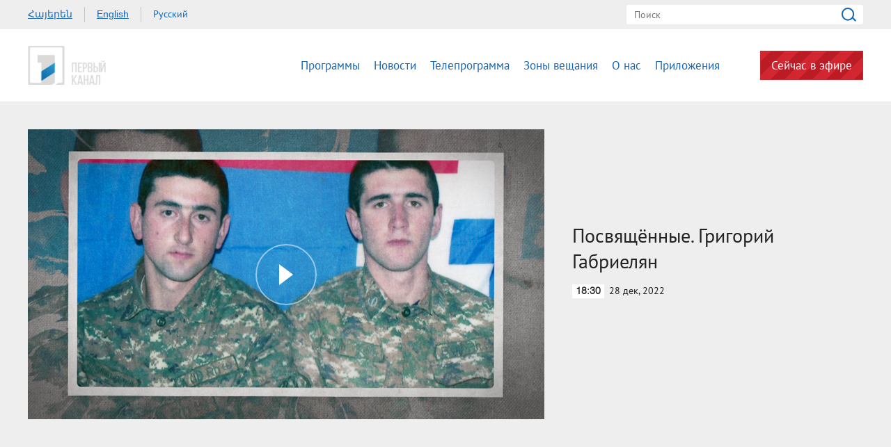

--- FILE ---
content_type: text/html; charset=utf-8
request_url: https://www.1tv.am/ru/video/%EF%BF%BD%EF%BF%BD%EF%BF%BD%EF%BF%BD%EF%BF%BD%EF%BF%BD%EF%BF%BD%EF%BF%BD%EF%BF%BD%EF%BF%BD%EF%BF%BD%EF%BF%BD%EF%BF%BD%EF%BF%BD%EF%BF%BD%EF%BF%BD%EF%BF%BD%EF%BF%BD%EF%BF%BD%EF%BF%BD%EF%BF%BD%EF%BF%BD-%EF%BF%BD%EF%BF%BD%EF%BF%BD%EF%BF%BD%EF%BF%BD%EF%BF%BD%EF%BF%BD%EF%BF%BD%EF%BF%BD%EF%BF%BD%EF%BF%BD%EF%BF%BD%EF%BF%BD%EF%BF%BD%EF%BF%BD%EF%BF%BD-%EF%BF%BD%EF%BF%BD%EF%BF%BD%EF%BF%BD%EF%BF%BD%EF%BF%BD%EF%BF%BD%EF%BF%BD%EF%BF%BD%EF%BF%BD%EF%BF%BD%EF%BF%BD%EF%BF%BD%EF%BF%BD%EF%BF%BD%EF%BF%BD%EF%BF%BD%EF%BF%BD/207768
body_size: 8127
content:
<!DOCTYPE html>
<!--[if lte IE 1]>
##########################################################################
#
#                  _           _     _             _    _      _ _
#                 (_)         | |   | |           | |  | |    | (_)
#  _ __  _ __ ___  _  ___  ___| |_  | |__  _   _  | |__| | ___| |___  __
# | '_ \| '__/ _ \| |/ _ \/ __| __| | '_ \| | | | |  __  |/ _ \ | \ \/ /
# | |_) | | | (_) | |  __/ (__| |_  | |_) | |_| | | |  | |  __/ | |>  <
# | .__/|_|  \___/| |\___|\___|\__| |_.__/ \__, | |_|  |_|\___|_|_/_/\_\
# | |            _/ |                       __/ |
# |_|           |__/                       |___/
#
# URL: www.helix.am
#
##########################################################################
<![endif]-->
<html lang="ru">
<head>
    <meta charset="utf-8" />
    <meta name="viewport" content="width=device-width, initial-scale=1, maximum-scale=1, user-scalable=no" />
    <meta name="description" content="" />
    <meta name="keywords" content="" />
    <meta name="format-detection" content="telephone=no" />
    <meta name="apple-itunes-app" content="app-id=989715996" />
    <title>Общественное телевидение</title>


<meta property="og:image" content="https://www.1tv.am/images/video/8/37927/f63ac0b4c9b124_63ac0b4c9b16e.jpeg" /><meta property="og:title" content="Посвящённые. Григорий Габриелян" /><meta property="og:description" content="" /><meta property="og:url" content="https://www.1tv.am/ru/video/Посвящённые-Григорий-Габриелян/207768" /><meta name="twitter:card" content="summary_large_image" /><meta name="twitter:title" content="Посвящённые. Григорий Габриелян" /><meta name="twitter:description" content="" /><meta name="twitter:image" content="https://www.1tv.am/images/video/8/37927/f63ac0b4c9b124_63ac0b4c9b16e.jpeg" />        <script>var $app = {"localisation":{"not_ml":false,"lng":{"code":"ru"},"trans":{"core.error.400.head_title":"400 Bad Request","core.error.400.message":"\u0417\u0430\u043f\u0440\u043e\u0441 \u043d\u0435 \u043c\u043e\u0436\u0435\u0442 \u0431\u044b\u0442\u044c \u043f\u0440\u043e\u0447\u0438\u0442\u0430\u043d \u0441\u0435\u0440\u0432\u0435\u0440\u043e\u043c \u043f\u043e \u043f\u0440\u0438\u0447\u0438\u043d\u0435 \u043d\u0435\u043f\u0440\u0430\u0432\u0438\u043b\u044c\u043d\u043e\u0433\u043e \u043f\u043e\u0440\u044f\u0434\u043a\u0430 \u043d\u0430\u043f\u0438\u0441\u0430\u043d\u0438\u044f. \u041f\u043e\u0436\u0430\u043b\u0443\u0439\u0441\u0442\u0430, \u0438\u0437\u043c\u0435\u043d\u0438\u0442\u0435 \u0437\u0430\u043f\u0440\u043e\u0441 \u0438 \u043f\u043e\u0432\u0442\u043e\u0440\u0438\u0442\u0435.","core.error.401.head_title":"401 Unauthorized","core.error.401.message":"\u041f\u043e\u0436\u0430\u043b\u0443\u0439\u0441\u0442\u0430, \u0437\u0430\u0440\u0435\u0433\u0438\u0441\u0442\u0440\u0438\u0440\u0443\u0439\u0442\u0435\u0441\u044c, \u0447\u0442\u043e\u0431\u044b \u043f\u0440\u043e\u0434\u043e\u043b\u0436\u0438\u0442\u044c","core.error.403.head_title":"403 Forbidden","core.error.403.message":"The server understood the request, but is refusing to fulfill it. Authorization will not help and the request SHOULD NOT be repeated. If the request method was not HEAD and the server wishes to make public why the request has not been fulfilled, it SHOULD describe the reason for the refusal in the entity. If the server does not wish to make this information available to the client, the status code 404 (Not Found) can be used instead.","core.error.404.head_title":" 404 Not Found","core.error.404.message":"\u0414\u0430\u043d\u043d\u043e\u0439 \u0441\u0442\u0440\u0430\u043d\u0438\u0446\u044b \u043d\u0435 \u0441\u0443\u0449\u0435\u0441\u0442\u0432\u0443\u0435\u0442","core.error.405.head_title":"405 Method Not Allowed","core.error.405.message":"The method specified in the Request-Line is not allowed for the resource identified by the Request-URI. The response MUST include an Allow header containing a list of valid methods for the requested resource.","core.error.500.head_title":"500 \u0412\u043d\u0443\u0442\u0440\u0435\u043d\u043d\u044f\u044f \u043e\u0448\u0438\u0431\u043a\u0430 \u0441\u0435\u0440\u0432\u0435\u0440\u0430","core.error.500.message":"\u0421\u0435\u0440\u0432\u0435\u0440 \u0441\u0442\u043e\u043b\u043a\u043d\u0443\u043b\u0441\u044f \u0441 \u043d\u0435\u043e\u0436\u0438\u0434\u0430\u043d\u043d\u044b\u043c \u0443\u0441\u043b\u043e\u0432\u0438\u0435\u043c, \u043a\u043e\u0442\u043e\u0440\u043e\u0435 \u043f\u0440\u0435\u043f\u044f\u0442\u0441\u0442\u0432\u0443\u0435\u0442 \u0432\u044b\u043f\u043e\u043b\u043d\u0435\u043d\u0438\u044e \u0437\u0430\u043f\u0440\u043e\u0441\u0430.","core.error.verify_network.head_title":"\u041f\u0440\u043e\u0432\u0435\u0440\u044c\u0442\u0435 \u0441\u043e\u0435\u0434\u0438\u043d\u0435\u043d\u0438\u0435","core.error.verify_network.message":"\u041f\u0440\u043e\u0432\u0435\u0440\u044c\u0442\u0435 \u0441\u043e\u0435\u0434\u0438\u043d\u0435\u043d\u0438\u0435","core.error.timeout.head_title":"","core.error.timeout.message":"","core.error.modal.button.ok":"ok"}}};</script>
            <link rel="icon" href="/favicon.png?v=1" />
    <link rel="shortcut icon" href="/favicon.ico?v=1" />
    <link rel="stylesheet" href="/build/css/main.css?v=50877887" />
    <link rel="apple-touch-icon-precomposed" sizes="57x57" href="/img/apple-touch-icon-57x57-precomposed.png?v=1" />
    <link rel="apple-touch-icon-precomposed" sizes="72x72" href="/img/apple-touch-icon-72x72-precomposed.png?v=1" />
    <link rel="apple-touch-icon-precomposed" sizes="114x114" href="/img/apple-touch-icon-114x114-precomposed.png?v=1" />
    <script src="/build/js/top-libs.js?v=508"></script>
    <script>
        var $baseUrl = 'https://www.1tv.am/ru/';
    </script>
</head>
<body class="ru">
<div id="wrapper">
    <header>

        <div class="top-box">
            <div class="center clear-fix">
                                    <aside class="left-sidebar fl">
                        <ul class="language-list clear-fix">
                                                                <li class="fl">
                                        <a class="arr fs14 ver-top-box"
                                           href="https://www.1tv.am/hy/video/%EF%BF%BD%EF%BF%BD%EF%BF%BD%EF%BF%BD%EF%BF%BD%EF%BF%BD%EF%BF%BD%EF%BF%BD%EF%BF%BD%EF%BF%BD%EF%BF%BD%EF%BF%BD%EF%BF%BD%EF%BF%BD%EF%BF%BD%EF%BF%BD%EF%BF%BD%EF%BF%BD%EF%BF%BD%EF%BF%BD%EF%BF%BD%EF%BF%BD-%EF%BF%BD%EF%BF%BD%EF%BF%BD%EF%BF%BD%EF%BF%BD%EF%BF%BD%EF%BF%BD%EF%BF%BD%EF%BF%BD%EF%BF%BD%EF%BF%BD%EF%BF%BD%EF%BF%BD%EF%BF%BD%EF%BF%BD%EF%BF%BD-%EF%BF%BD%EF%BF%BD%EF%BF%BD%EF%BF%BD%EF%BF%BD%EF%BF%BD%EF%BF%BD%EF%BF%BD%EF%BF%BD%EF%BF%BD%EF%BF%BD%EF%BF%BD%EF%BF%BD%EF%BF%BD%EF%BF%BD%EF%BF%BD%EF%BF%BD%EF%BF%BD/207768">Հայերեն</a>
                                    </li>
                                                                        <li class="fl">
                                        <a class="arl fs14 ver-top-box"
                                           href="https://www.1tv.am/en/video/%EF%BF%BD%EF%BF%BD%EF%BF%BD%EF%BF%BD%EF%BF%BD%EF%BF%BD%EF%BF%BD%EF%BF%BD%EF%BF%BD%EF%BF%BD%EF%BF%BD%EF%BF%BD%EF%BF%BD%EF%BF%BD%EF%BF%BD%EF%BF%BD%EF%BF%BD%EF%BF%BD%EF%BF%BD%EF%BF%BD%EF%BF%BD%EF%BF%BD-%EF%BF%BD%EF%BF%BD%EF%BF%BD%EF%BF%BD%EF%BF%BD%EF%BF%BD%EF%BF%BD%EF%BF%BD%EF%BF%BD%EF%BF%BD%EF%BF%BD%EF%BF%BD%EF%BF%BD%EF%BF%BD%EF%BF%BD%EF%BF%BD-%EF%BF%BD%EF%BF%BD%EF%BF%BD%EF%BF%BD%EF%BF%BD%EF%BF%BD%EF%BF%BD%EF%BF%BD%EF%BF%BD%EF%BF%BD%EF%BF%BD%EF%BF%BD%EF%BF%BD%EF%BF%BD%EF%BF%BD%EF%BF%BD%EF%BF%BD%EF%BF%BD/207768">English</a>
                                    </li>
                                                                        <li class="fl">
                                        <a class="arr active fs14 ver-top-box"
                                           href="https://www.1tv.am/ru/video/%EF%BF%BD%EF%BF%BD%EF%BF%BD%EF%BF%BD%EF%BF%BD%EF%BF%BD%EF%BF%BD%EF%BF%BD%EF%BF%BD%EF%BF%BD%EF%BF%BD%EF%BF%BD%EF%BF%BD%EF%BF%BD%EF%BF%BD%EF%BF%BD%EF%BF%BD%EF%BF%BD%EF%BF%BD%EF%BF%BD%EF%BF%BD%EF%BF%BD-%EF%BF%BD%EF%BF%BD%EF%BF%BD%EF%BF%BD%EF%BF%BD%EF%BF%BD%EF%BF%BD%EF%BF%BD%EF%BF%BD%EF%BF%BD%EF%BF%BD%EF%BF%BD%EF%BF%BD%EF%BF%BD%EF%BF%BD%EF%BF%BD-%EF%BF%BD%EF%BF%BD%EF%BF%BD%EF%BF%BD%EF%BF%BD%EF%BF%BD%EF%BF%BD%EF%BF%BD%EF%BF%BD%EF%BF%BD%EF%BF%BD%EF%BF%BD%EF%BF%BD%EF%BF%BD%EF%BF%BD%EF%BF%BD%EF%BF%BD%EF%BF%BD/207768">Русский</a>
                                    </li>
                                                            </ul>
                    </aside>
                                <aside class="right-sidebar fr">

                    <form action="https://www.1tv.am/ru/search/" method="get" id="search-form">
                        <div class="search-form-box pr">
                            <input class="fs14" type="text" id="top-search" name="q" placeholder="Поиск" />
                            <input class="sprite" type="submit" value="" />
                        </div>
                    </form>

                </aside>

            </div>
        </div>

        <div class="bottom-box pr">
            <div class="bottom-inner-box">
                <div class="center clear-fix">
                                        <a class="main-logo sprite db fl" href="https://www.1tv.am/ru/" title="Общественная телекомпания Армении">
                        Общественная телекомпания Армении                    </a>

                    <aside class="right-sidebar fr">
                        <nav class="fr">
                            <ul>
                                                                    <li class="first-level fl">
                                        <a class="main-links programs" href="https://www.1tv.am/ru/programs">
                                            Программы                                        </a>
                                    </li>
                                                                    <li class="first-level fl">
                                        <a class="main-links" href="https://www.1lurer.am/ru" target="_blank">
                                            Новости                                        </a>
                                    </li>
                                                                    <li class="first-level fl">
                                        <a class="main-links" href="https://www.1tv.am/ru/schedule">
                                            Телепрограмма                                        </a>
                                    </li>
                                                                    <li class="first-level fl">
                                        <a class="main-links" href="https://www.1tv.am/ru/satellites">
                                            Зоны вещания                                        </a>
                                    </li>
                                                                    <li class="first-level fl">
                                        <a class="main-links" href="https://www.1tv.am/ru/history">
                                            О нас                                        </a>
                                    </li>
                                                                        <li class="first-level fl">
                                            <a class="main-links" href="https://linktr.ee/1tvarmenia" target="_blank">
                                                Приложения                                            </a>
                                        </li>
                                                                        <li class="first-level fl">
                                    <a class="main-links header-live-btn db fr" href="https://live.1tv.am" target="_blank">Сейчас в эфире</a>
                                    <a class="main-links header-live-btn-mobile " href="https://live.1tv.am" target="_blank">Сейчас в эфире</a>
                                </li>
                            </ul>
                        </nav>

                        <div id="burger" class="dn">
                            <div class="lines line-1"></div>
                            <div class="lines line-2"></div>
                            <div class="lines line-3"></div>
                        </div>

                    </aside>

                </div>
            </div>

            <div class="expand-list-box dn">
                <div class="loader">
                    <div class="pr-loading">
                        <div class="logo sprite"></div>
                    </div>
                </div>
            </div>

        </div>

    </header>
    <main>
        
<div class="video-box">

    <div class="center clear-fix">
            <div class="video-box__left video-box-link fl pr sprite-b" data-src="https://player.vimeo.com/video/784727475?h=79bdb3226a&badge=0&autopause=0&player_id=0&app_id=58479&autoplay=1">
            <img class="video-box__img" src="/images/video/8/37927/f63ac0b4c9b124_63ac0b4c9b16e.jpeg" alt="Посвящённые. Григорий Габриелян" />
        </div>
            <div class="video-box__right pr">
            <div class="table">
                <div class="table-cell">
                    <h2 class="video-box__title fs28">Посвящённые. Григорий Габриелян</h2>
                    <div class="date fs14"><div class="minutes ver-top-box helvetica-light">18:30</div>28 дек, 2022</div>
                    <p class="video-box__description fs18"></p>
                    <div class="addthis_inline_share_toolbox" data-url="https://www.1tv.am/ru/video/Посвящённые-Григорий-Габриелян/207768" data-title="Посвящённые. Григорий Габриелян" data-description="" data-media="https://www.1tv.am/images/video/8/37927/f63ac0b4c9b124_63ac0b4c9b16e.jpeg"></div>
                </div>
            </div>
        </div>

    </div>

</div>

    <section class="news-section video-section">
        <div class="center">
                            <h2 class="fs34">Другие видео</h2>
                    </div>

        <div class="news-slider-wrapper pr">
            <div class="news-video sliders clear-fix">
                                    <a class="news-slider-box video slider-current-box db fl" href="https://www.1tv.am/ru/video/Верные-Артём-Саруханян/238831" data-time="16:50" data-date="18 дек" data-id="238831" data-title="Верные. Артём Саруханян" data-desc="" data-src="https://player.vimeo.com/video/1147574795?badge=0&autopause=0&player_id=0&app_id=58479" data-img="https://www.1tv.am/images/video/9/43587/ark.jpeg">
                        <span class="video-pic-box db pr sprite-b">
                                                            <img src="/images/video/9/43587/ark/390x225c-center.jpeg" alt="Верные. Артём Саруханян" width="360" />
                                                    </span>
                        <span class="video-text-box db clear-fix">
                                                            <span class="date-box fl pr">
                                    <span class="table">
                                        <span class="table-cell">
                                                                                        <span class="time db fs22 helvetica-light">16:50</span>
                                            <span class="dates db fs14">18 дек</span>
                                        </span>
                                    </span>
                                </span>
                                                        <span class="text-box db fl fs18 v-popup-t">Верные. Артём Саруханян</span>
                        </span>
                    </a>
                                    <a class="news-slider-box video slider-current-box db fl" href="https://www.1tv.am/ru/video/Верные-Давид-Унанян/238606" data-time="16:50" data-date="11 дек" data-id="238606" data-title="Верные. Давид Унанян" data-desc="" data-src="https://player.vimeo.com/video/1145528039?badge=0&autopause=0&player_id=0&app_id=58479" data-img="https://www.1tv.am/images/video/9/43548/f693a7144ef99f_693a7144ef9e6.jpeg">
                        <span class="video-pic-box db pr sprite-b">
                                                            <img src="/images/video/9/43548/f693a7144ef99f_693a7144ef9e6/390x225c-center.jpeg" alt="Верные. Давид Унанян" width="360" />
                                                    </span>
                        <span class="video-text-box db clear-fix">
                                                            <span class="date-box fl pr">
                                    <span class="table">
                                        <span class="table-cell">
                                                                                        <span class="time db fs22 helvetica-light">16:50</span>
                                            <span class="dates db fs14">11 дек</span>
                                        </span>
                                    </span>
                                </span>
                                                        <span class="text-box db fl fs18 v-popup-t">Верные. Давид Унанян</span>
                        </span>
                    </a>
                                    <a class="news-slider-box video slider-current-box db fl" href="https://www.1tv.am/ru/video/Верные-Геворг-Карапетян/238407" data-time="16:50" data-date="04 дек" data-id="238407" data-title="Верные: Геворг Карапетян" data-desc="" data-src="https://player.vimeo.com/video/1143345769?badge=0&autopause=0&player_id=0&app_id=58479" data-img="https://www.1tv.am/images/video/9/43511/f69313cd39d3d1_69313cd39d417.jpeg">
                        <span class="video-pic-box db pr sprite-b">
                                                            <img src="/images/video/9/43511/f69313cd39d3d1_69313cd39d417/390x225c-center.jpeg" alt="Верные: Геворг Карапетян" width="360" />
                                                    </span>
                        <span class="video-text-box db clear-fix">
                                                            <span class="date-box fl pr">
                                    <span class="table">
                                        <span class="table-cell">
                                                                                        <span class="time db fs22 helvetica-light">16:50</span>
                                            <span class="dates db fs14">04 дек</span>
                                        </span>
                                    </span>
                                </span>
                                                        <span class="text-box db fl fs18 v-popup-t">Верные: Геворг Карапетян</span>
                        </span>
                    </a>
                                    <a class="news-slider-box video slider-current-box db fl" href="https://www.1tv.am/ru/video/Верные-Давид-Багдасарян/238235" data-time="16:50" data-date="27 ноя" data-id="238235" data-title="Верные: Давид Багдасарян" data-desc="" data-src="https://player.vimeo.com/video/1141019492?badge=0&autopause=0&player_id=0&app_id=58479" data-img="https://www.1tv.am/images/video/9/43475/f6927e8fe2d175_6927e8fe2d1c4.jpeg">
                        <span class="video-pic-box db pr sprite-b">
                                                            <img src="/images/video/9/43475/f6927e8fe2d175_6927e8fe2d1c4/390x225c-center.jpeg" alt="Верные: Давид Багдасарян" width="360" />
                                                    </span>
                        <span class="video-text-box db clear-fix">
                                                            <span class="date-box fl pr">
                                    <span class="table">
                                        <span class="table-cell">
                                                                                        <span class="time db fs22 helvetica-light">16:50</span>
                                            <span class="dates db fs14">27 ноя</span>
                                        </span>
                                    </span>
                                </span>
                                                        <span class="text-box db fl fs18 v-popup-t">Верные: Давид Багдасарян</span>
                        </span>
                    </a>
                                    <a class="news-slider-box video slider-current-box db fl" href="https://www.1tv.am/ru/video/Верные-Ваге-Саядян/238026" data-time="16:50" data-date="20 ноя" data-id="238026" data-title="Верные. Ваге Саядян" data-desc="" data-src="https://player.vimeo.com/video/1138810882?badge=0&autopause=0&player_id=0&app_id=58479" data-img="https://www.1tv.am/images/video/9/43436/f691eb9dea07e0_691eb9dea0831.jpeg">
                        <span class="video-pic-box db pr sprite-b">
                                                            <img src="/images/video/9/43436/f691eb9dea07e0_691eb9dea0831/390x225c-center.jpeg" alt="Верные. Ваге Саядян" width="360" />
                                                    </span>
                        <span class="video-text-box db clear-fix">
                                                            <span class="date-box fl pr">
                                    <span class="table">
                                        <span class="table-cell">
                                                                                        <span class="time db fs22 helvetica-light">16:50</span>
                                            <span class="dates db fs14">20 ноя</span>
                                        </span>
                                    </span>
                                </span>
                                                        <span class="text-box db fl fs18 v-popup-t">Верные. Ваге Саядян</span>
                        </span>
                    </a>
                                    <a class="news-slider-box video slider-current-box db fl" href="https://www.1tv.am/ru/video/Верные-Арпине-Арутюнян/237860" data-time="16:50" data-date="13 ноя" data-id="237860" data-title="Верные. Арпине Арутюнян" data-desc="" data-src="https://player.vimeo.com/video/1136493167?badge=0&autopause=0&player_id=0&app_id=58479" data-img="https://www.1tv.am/images/video/9/43402/nvir.jpeg">
                        <span class="video-pic-box db pr sprite-b">
                                                            <img src="/images/video/9/43402/nvir/390x225c-center.jpeg" alt="Верные. Арпине Арутюнян" width="360" />
                                                    </span>
                        <span class="video-text-box db clear-fix">
                                                            <span class="date-box fl pr">
                                    <span class="table">
                                        <span class="table-cell">
                                                                                        <span class="time db fs22 helvetica-light">16:50</span>
                                            <span class="dates db fs14">13 ноя</span>
                                        </span>
                                    </span>
                                </span>
                                                        <span class="text-box db fl fs18 v-popup-t">Верные. Арпине Арутюнян</span>
                        </span>
                    </a>
                                    <a class="news-slider-box video slider-current-box db fl" href="https://www.1tv.am/ru/video/Верные-Ашот-Хачатрян/237666" data-time="16:50" data-date="06 ноя" data-id="237666" data-title="Верные: Ашот Хачатрян" data-desc="" data-src="https://player.vimeo.com/video/1134203508?badge=0&autopause=0&player_id=0&app_id=58479" data-img="https://www.1tv.am/images/video/9/43363/f690c905b1e0ea_690c905b1e139.jpeg">
                        <span class="video-pic-box db pr sprite-b">
                                                            <img src="/images/video/9/43363/f690c905b1e0ea_690c905b1e139/390x225c-center.jpeg" alt="Верные: Ашот Хачатрян" width="360" />
                                                    </span>
                        <span class="video-text-box db clear-fix">
                                                            <span class="date-box fl pr">
                                    <span class="table">
                                        <span class="table-cell">
                                                                                        <span class="time db fs22 helvetica-light">16:50</span>
                                            <span class="dates db fs14">06 ноя</span>
                                        </span>
                                    </span>
                                </span>
                                                        <span class="text-box db fl fs18 v-popup-t">Верные: Ашот Хачатрян</span>
                        </span>
                    </a>
                                    <a class="news-slider-box video slider-current-box db fl" href="https://www.1tv.am/ru/video/Верные-Арман-Авeян/237433" data-time="16:50" data-date="30 окт" data-id="237433" data-title="Верные. Арман Авeян" data-desc="" data-src="https://player.vimeo.com/video/1131975489?badge=0&autopause=0&player_id=0&app_id=58479" data-img="https://www.1tv.am/images/video/9/43325/f690301c590bc8_690301c590c10.jpeg">
                        <span class="video-pic-box db pr sprite-b">
                                                            <img src="/images/video/9/43325/f690301c590bc8_690301c590c10/390x225c-center.jpeg" alt="Верные. Арман Авeян" width="360" />
                                                    </span>
                        <span class="video-text-box db clear-fix">
                                                            <span class="date-box fl pr">
                                    <span class="table">
                                        <span class="table-cell">
                                                                                        <span class="time db fs22 helvetica-light">16:50</span>
                                            <span class="dates db fs14">30 окт</span>
                                        </span>
                                    </span>
                                </span>
                                                        <span class="text-box db fl fs18 v-popup-t">Верные. Арман Авeян</span>
                        </span>
                    </a>
                                    <a class="news-slider-box video slider-current-box db fl" href="https://www.1tv.am/ru/video/Верные-Давид-Арутюнян/237219" data-time="16:50" data-date="23 окт" data-id="237219" data-title="Верные: Давид Арутюнян" data-desc="" data-src="https://player.vimeo.com/video/1129768694?badge=0&autopause=0&player_id=0&app_id=58479" data-img="https://www.1tv.am/images/video/9/43281/f68f9c838383f2_68f9c8383843a.jpeg">
                        <span class="video-pic-box db pr sprite-b">
                                                            <img src="/images/video/9/43281/f68f9c838383f2_68f9c8383843a/390x225c-center.jpeg" alt="Верные: Давид Арутюнян" width="360" />
                                                    </span>
                        <span class="video-text-box db clear-fix">
                                                            <span class="date-box fl pr">
                                    <span class="table">
                                        <span class="table-cell">
                                                                                        <span class="time db fs22 helvetica-light">16:50</span>
                                            <span class="dates db fs14">23 окт</span>
                                        </span>
                                    </span>
                                </span>
                                                        <span class="text-box db fl fs18 v-popup-t">Верные: Давид Арутюнян</span>
                        </span>
                    </a>
                                    <a class="news-slider-box video slider-current-box db fl" href="https://www.1tv.am/ru/video/Верные-Самвел-Сафарян/236980" data-time="16:50" data-date="16 окт" data-id="236980" data-title="Верные: Самвел Сафарян" data-desc="" data-src="https://player.vimeo.com/video/1127789153?badge=0&autopause=0&player_id=0&app_id=58479" data-img="https://www.1tv.am/images/video/9/43239/f68f0a889b13de_68f0a889b1427.jpeg">
                        <span class="video-pic-box db pr sprite-b">
                                                            <img src="/images/video/9/43239/f68f0a889b13de_68f0a889b1427/390x225c-center.jpeg" alt="Верные: Самвел Сафарян" width="360" />
                                                    </span>
                        <span class="video-text-box db clear-fix">
                                                            <span class="date-box fl pr">
                                    <span class="table">
                                        <span class="table-cell">
                                                                                        <span class="time db fs22 helvetica-light">16:50</span>
                                            <span class="dates db fs14">16 окт</span>
                                        </span>
                                    </span>
                                </span>
                                                        <span class="text-box db fl fs18 v-popup-t">Верные: Самвел Сафарян</span>
                        </span>
                    </a>
                                    <a class="news-slider-box video slider-current-box db fl" href="https://www.1tv.am/ru/video/Верные/236806" data-time="16:50" data-date="09 окт" data-id="236806" data-title="Верные: Тигран Саргсян" data-desc="" data-src="https://player.vimeo.com/video/1126084010?badge=0&autopause=0&player_id=0&app_id=58479" data-img="https://www.1tv.am/images/video/9/43199/nvir.jpeg">
                        <span class="video-pic-box db pr sprite-b">
                                                            <img src="/images/video/9/43199/nvir/390x225c-center.jpeg" alt="Верные: Тигран Саргсян" width="360" />
                                                    </span>
                        <span class="video-text-box db clear-fix">
                                                            <span class="date-box fl pr">
                                    <span class="table">
                                        <span class="table-cell">
                                                                                        <span class="time db fs22 helvetica-light">16:50</span>
                                            <span class="dates db fs14">09 окт</span>
                                        </span>
                                    </span>
                                </span>
                                                        <span class="text-box db fl fs18 v-popup-t">Верные: Тигран Саргсян</span>
                        </span>
                    </a>
                                    <a class="news-slider-box video slider-current-box db fl" href="https://www.1tv.am/ru/video/Верные-Володя-Базеян/236621" data-time="16:50" data-date="02 окт" data-id="236621" data-title="Верные: Володя Базеян" data-desc="" data-src="https://player.vimeo.com/video/1124132375?badge=0&autopause=0&player_id=0&app_id=58479" data-img="https://www.1tv.am/images/video/9/43161/nvir.jpeg">
                        <span class="video-pic-box db pr sprite-b">
                                                            <img src="/images/video/9/43161/nvir/390x225c-center.jpeg" alt="Верные: Володя Базеян" width="360" />
                                                    </span>
                        <span class="video-text-box db clear-fix">
                                                            <span class="date-box fl pr">
                                    <span class="table">
                                        <span class="table-cell">
                                                                                        <span class="time db fs22 helvetica-light">16:50</span>
                                            <span class="dates db fs14">02 окт</span>
                                        </span>
                                    </span>
                                </span>
                                                        <span class="text-box db fl fs18 v-popup-t">Верные: Володя Базеян</span>
                        </span>
                    </a>
                                    <a class="news-slider-box video slider-current-box db fl" href="https://www.1tv.am/ru/video/Верные-Сипан-Асатрян/236359" data-time="16:50" data-date="25 сен" data-id="236359" data-title="Верные: Сипан Асатрян" data-desc="" id="P1F0vgL1_TE" data-img="https://www.1tv.am/images/video/9/43112/f68d4e7825cd9e_68d4e7825cde4.jpeg">
                        <span class="video-pic-box db pr sprite-b">
                                                            <img src="/images/video/9/43112/f68d4e7825cd9e_68d4e7825cde4/390x225c-center.jpeg" alt="Верные: Сипан Асатрян" width="360" />
                                                    </span>
                        <span class="video-text-box db clear-fix">
                                                            <span class="date-box fl pr">
                                    <span class="table">
                                        <span class="table-cell">
                                                                                        <span class="time db fs22 helvetica-light">16:50</span>
                                            <span class="dates db fs14">25 сен</span>
                                        </span>
                                    </span>
                                </span>
                                                        <span class="text-box db fl fs18 v-popup-t">Верные: Сипан Асатрян</span>
                        </span>
                    </a>
                                    <a class="news-slider-box video slider-current-box db fl" href="https://www.1tv.am/ru/video/Посвящённые-Ара-Григорян/235256" data-time="16:50" data-date="26 июн" data-id="235256" data-title="Посвящённые Ара Григорян" data-desc="" data-src="https://player.vimeo.com/video/1097260359?badge=0&autopause=0&player_id=0&app_id=58479" data-img="https://www.1tv.am/images/video/9/42905/f6860ecf0e8658_6860ecf0e869e.jpeg">
                        <span class="video-pic-box db pr sprite-b">
                                                            <img src="/images/video/9/42905/f6860ecf0e8658_6860ecf0e869e/390x225c-center.jpeg" alt="Посвящённые Ара Григорян" width="360" />
                                                    </span>
                        <span class="video-text-box db clear-fix">
                                                            <span class="date-box fl pr">
                                    <span class="table">
                                        <span class="table-cell">
                                                                                        <span class="time db fs22 helvetica-light">16:50</span>
                                            <span class="dates db fs14">26 июн</span>
                                        </span>
                                    </span>
                                </span>
                                                        <span class="text-box db fl fs18 v-popup-t">Посвящённые Ара Григорян</span>
                        </span>
                    </a>
                                    <a class="news-slider-box video slider-current-box db fl" href="https://www.1tv.am/ru/video/Посвященные-Аргам-Авакян/234948" data-time="16:50" data-date="19 июн" data-id="234948" data-title="Посвященные Аргам Авакян" data-desc="" data-src="https://player.vimeo.com/video/1094641944?badge=0&autopause=0&player_id=0&app_id=58479" data-img="https://www.1tv.am/images/video/9/42847/f6853bce7cd46c_6853bce7cd4b3.jpeg">
                        <span class="video-pic-box db pr sprite-b">
                                                            <img src="/images/video/9/42847/f6853bce7cd46c_6853bce7cd4b3/390x225c-center.jpeg" alt="Посвященные Аргам Авакян" width="360" />
                                                    </span>
                        <span class="video-text-box db clear-fix">
                                                            <span class="date-box fl pr">
                                    <span class="table">
                                        <span class="table-cell">
                                                                                        <span class="time db fs22 helvetica-light">16:50</span>
                                            <span class="dates db fs14">19 июн</span>
                                        </span>
                                    </span>
                                </span>
                                                        <span class="text-box db fl fs18 v-popup-t">Посвященные Аргам Авакян</span>
                        </span>
                    </a>
                                    <a class="news-slider-box video slider-current-box db fl" href="https://www.1tv.am/ru/video/Посвящённые-Вальтер-Арутюнян/234708" data-time="16:50" data-date="12 июн" data-id="234708" data-title="Посвящённые Вальтер  Арутюнян" data-desc="" data-src="https://player.vimeo.com/video/1092705999?badge=0&autopause=0&player_id=0&app_id=58479" data-img="https://www.1tv.am/images/video/9/42803/f684a8fb78eb7f_684a8fb78ebc5.jpeg">
                        <span class="video-pic-box db pr sprite-b">
                                                            <img src="/images/video/9/42803/f684a8fb78eb7f_684a8fb78ebc5/390x225c-center.jpeg" alt="Посвящённые Вальтер  Арутюнян" width="360" />
                                                    </span>
                        <span class="video-text-box db clear-fix">
                                                            <span class="date-box fl pr">
                                    <span class="table">
                                        <span class="table-cell">
                                                                                        <span class="time db fs22 helvetica-light">16:50</span>
                                            <span class="dates db fs14">12 июн</span>
                                        </span>
                                    </span>
                                </span>
                                                        <span class="text-box db fl fs18 v-popup-t">Посвящённые Вальтер  Арутюнян</span>
                        </span>
                    </a>
                                    <a class="news-slider-box video slider-current-box db fl" href="https://www.1tv.am/ru/video/Посвящённые-Артур-Сароян/234456" data-time="16:50" data-date="05 июн" data-id="234456" data-title="Посвящённые Артур Сароян" data-desc="" data-src="https://player.vimeo.com/video/1090743024?badge=0&autopause=0&player_id=0&app_id=58479" data-img="https://www.1tv.am/images/video/9/42755/f68413b2aa7951_68413b2aa7998.jpeg">
                        <span class="video-pic-box db pr sprite-b">
                                                            <img src="/images/video/9/42755/f68413b2aa7951_68413b2aa7998/390x225c-center.jpeg" alt="Посвящённые Артур Сароян" width="360" />
                                                    </span>
                        <span class="video-text-box db clear-fix">
                                                            <span class="date-box fl pr">
                                    <span class="table">
                                        <span class="table-cell">
                                                                                        <span class="time db fs22 helvetica-light">16:50</span>
                                            <span class="dates db fs14">05 июн</span>
                                        </span>
                                    </span>
                                </span>
                                                        <span class="text-box db fl fs18 v-popup-t">Посвящённые Артур Сароян</span>
                        </span>
                    </a>
                                    <a class="news-slider-box video slider-current-box db fl" href="https://www.1tv.am/ru/video/Посвященные-Ашот-Ованисян/234244" data-time="16:50" data-date="29 мая" data-id="234244" data-title="Посвященные Ашот Ованисян" data-desc="" data-src="https://player.vimeo.com/video/1088659886?badge=0&autopause=0&player_id=0&app_id=58479" data-img="https://www.1tv.am/images/video/9/42720/asho.jpeg">
                        <span class="video-pic-box db pr sprite-b">
                                                            <img src="/images/video/9/42720/asho/390x225c-center.jpeg" alt="Посвященные Ашот Ованисян" width="360" />
                                                    </span>
                        <span class="video-text-box db clear-fix">
                                                            <span class="date-box fl pr">
                                    <span class="table">
                                        <span class="table-cell">
                                                                                        <span class="time db fs22 helvetica-light">16:50</span>
                                            <span class="dates db fs14">29 мая</span>
                                        </span>
                                    </span>
                                </span>
                                                        <span class="text-box db fl fs18 v-popup-t">Посвященные Ашот Ованисян</span>
                        </span>
                    </a>
                                    <a class="news-slider-box video slider-current-box db fl" href="https://www.1tv.am/ru/video/Посвящённые-Аревик-Мелконян/234026" data-time="17:00" data-date="22 мая" data-id="234026" data-title="Посвящённые Аревик Мелконян" data-desc="" data-src="https://player.vimeo.com/video/1086652817?badge=0&autopause=0&player_id=0&app_id=58479" data-img="https://www.1tv.am/images/video/9/42678/f682eb94c7244a_682eb94c72491.jpeg">
                        <span class="video-pic-box db pr sprite-b">
                                                            <img src="/images/video/9/42678/f682eb94c7244a_682eb94c72491/390x225c-center.jpeg" alt="Посвящённые Аревик Мелконян" width="360" />
                                                    </span>
                        <span class="video-text-box db clear-fix">
                                                            <span class="date-box fl pr">
                                    <span class="table">
                                        <span class="table-cell">
                                                                                        <span class="time db fs22 helvetica-light">17:00</span>
                                            <span class="dates db fs14">22 мая</span>
                                        </span>
                                    </span>
                                </span>
                                                        <span class="text-box db fl fs18 v-popup-t">Посвящённые Аревик Мелконян</span>
                        </span>
                    </a>
                                    <a class="news-slider-box video slider-current-box db fl" href="https://www.1tv.am/ru/video/Посвященные-Апавен-Бегларян/233773" data-time="17:00" data-date="15 мая" data-id="233773" data-title="Посвященные  Апавен Бегларян" data-desc="" data-src="https://player.vimeo.com/video/1084595726?badge=0&autopause=0&player_id=0&app_id=58479" data-img="https://www.1tv.am/images/video/9/42634/f6825ce316cbe7_6825ce316cc2f.jpeg">
                        <span class="video-pic-box db pr sprite-b">
                                                            <img src="/images/video/9/42634/f6825ce316cbe7_6825ce316cc2f/390x225c-center.jpeg" alt="Посвященные  Апавен Бегларян" width="360" />
                                                    </span>
                        <span class="video-text-box db clear-fix">
                                                            <span class="date-box fl pr">
                                    <span class="table">
                                        <span class="table-cell">
                                                                                        <span class="time db fs22 helvetica-light">17:00</span>
                                            <span class="dates db fs14">15 мая</span>
                                        </span>
                                    </span>
                                </span>
                                                        <span class="text-box db fl fs18 v-popup-t">Посвященные  Апавен Бегларян</span>
                        </span>
                    </a>
                                    <a class="news-slider-box video slider-current-box db fl" href="https://www.1tv.am/ru/video/Посвященные-Ваге-Абраамян/233539" data-time="16:50" data-date="08 мая" data-id="233539" data-title="Посвященные  Ваге Абраамян" data-desc="" data-src="https://player.vimeo.com/video/1082520862?badge=0&autopause=0&player_id=0&app_id=58479" data-img="https://www.1tv.am/images/video/9/42595/vahe.jpeg">
                        <span class="video-pic-box db pr sprite-b">
                                                            <img src="/images/video/9/42595/vahe/390x225c-center.jpeg" alt="Посвященные  Ваге Абраамян" width="360" />
                                                    </span>
                        <span class="video-text-box db clear-fix">
                                                            <span class="date-box fl pr">
                                    <span class="table">
                                        <span class="table-cell">
                                                                                        <span class="time db fs22 helvetica-light">16:50</span>
                                            <span class="dates db fs14">08 мая</span>
                                        </span>
                                    </span>
                                </span>
                                                        <span class="text-box db fl fs18 v-popup-t">Посвященные  Ваге Абраамян</span>
                        </span>
                    </a>
                                    <a class="news-slider-box video slider-current-box db fl" href="https://www.1tv.am/ru/video/Посвященные-Арам-Арзуманян/233531" data-time="17:00" data-date="01 мая" data-id="233531" data-title="Посвященные Арам Арзуманян" data-desc="" data-src="https://player.vimeo.com/video/1082509149?badge=0&autopause=0&player_id=0&app_id=58479" data-img="https://www.1tv.am/images/video/9/42594/aram.jpeg">
                        <span class="video-pic-box db pr sprite-b">
                                                            <img src="/images/video/9/42594/aram/390x225c-center.jpeg" alt="Посвященные Арам Арзуманян" width="360" />
                                                    </span>
                        <span class="video-text-box db clear-fix">
                                                            <span class="date-box fl pr">
                                    <span class="table">
                                        <span class="table-cell">
                                                                                        <span class="time db fs22 helvetica-light">17:00</span>
                                            <span class="dates db fs14">01 мая</span>
                                        </span>
                                    </span>
                                </span>
                                                        <span class="text-box db fl fs18 v-popup-t">Посвященные Арам Арзуманян</span>
                        </span>
                    </a>
                                    <a class="news-slider-box video slider-current-box db fl" href="https://www.1tv.am/ru/video/Посвящённые-Сергей-Амбардзумян/232765" data-time="17:25" data-date="17 апр" data-id="232765" data-title="Посвящённые. Сергей Амбардзумян" data-desc="" data-src="https://player.vimeo.com/video/1076624083?badge=0&autopause=0&player_id=0&app_id=58479" data-img="https://www.1tv.am/images/video/9/42464/f6801e5d45b695_6801e5d45b6db.jpeg">
                        <span class="video-pic-box db pr sprite-b">
                                                            <img src="/images/video/9/42464/f6801e5d45b695_6801e5d45b6db/390x225c-center.jpeg" alt="Посвящённые. Сергей Амбардзумян" width="360" />
                                                    </span>
                        <span class="video-text-box db clear-fix">
                                                            <span class="date-box fl pr">
                                    <span class="table">
                                        <span class="table-cell">
                                                                                        <span class="time db fs22 helvetica-light">17:25</span>
                                            <span class="dates db fs14">17 апр</span>
                                        </span>
                                    </span>
                                </span>
                                                        <span class="text-box db fl fs18 v-popup-t">Посвящённые. Сергей Амбардзумян</span>
                        </span>
                    </a>
                                    <a class="news-slider-box video slider-current-box db fl" href="https://www.1tv.am/ru/video/Посвященные-Сероб-Ованесян/232553" data-time="17:25" data-date="10 апр" data-id="232553" data-title="Посвященные Сероб Ованесян" data-desc="" id="Z9iHA0Q_Wu8" data-img="https://www.1tv.am/images/video/9/42422/nvi8jalne8yi.jpeg">
                        <span class="video-pic-box db pr sprite-b">
                                                            <img src="/images/video/9/42422/nvi8jalne8yi/390x225c-center.jpeg" alt="Посвященные Сероб Ованесян" width="360" />
                                                    </span>
                        <span class="video-text-box db clear-fix">
                                                            <span class="date-box fl pr">
                                    <span class="table">
                                        <span class="table-cell">
                                                                                        <span class="time db fs22 helvetica-light">17:25</span>
                                            <span class="dates db fs14">10 апр</span>
                                        </span>
                                    </span>
                                </span>
                                                        <span class="text-box db fl fs18 v-popup-t">Посвященные Сероб Ованесян</span>
                        </span>
                    </a>
                                    <a class="news-slider-box video slider-current-box db fl" href="https://www.1tv.am/ru/video/Посвящённые-Гарик-Меконян/232333" data-time="17:25" data-date="03 апр" data-id="232333" data-title="Посвящённые. Гарик Меконян" data-desc="" data-src="https://player.vimeo.com/video/1072447209?badge=0&autopause=0&player_id=0&app_id=58479" data-img="https://www.1tv.am/images/video/9/42377/untitled_1.jpeg">
                        <span class="video-pic-box db pr sprite-b">
                                                            <img src="/images/video/9/42377/untitled_1/390x225c-center.jpeg" alt="Посвящённые. Гарик Меконян" width="360" />
                                                    </span>
                        <span class="video-text-box db clear-fix">
                                                            <span class="date-box fl pr">
                                    <span class="table">
                                        <span class="table-cell">
                                                                                        <span class="time db fs22 helvetica-light">17:25</span>
                                            <span class="dates db fs14">03 апр</span>
                                        </span>
                                    </span>
                                </span>
                                                        <span class="text-box db fl fs18 v-popup-t">Посвящённые. Гарик Меконян</span>
                        </span>
                    </a>
                                    <a class="news-slider-box video slider-current-box db fl" href="https://www.1tv.am/ru/video/Посвященные-Эрик-Мкртчян/232100" data-time="17:00" data-date="27 мар" data-id="232100" data-title="Посвященные. Эрик Мкртчян" data-desc="" data-src="https://player.vimeo.com/video/1070244480?badge=0&autopause=0&player_id=0&app_id=58479" data-img="https://www.1tv.am/images/video/9/42336/untitled_1.jpeg">
                        <span class="video-pic-box db pr sprite-b">
                                                            <img src="/images/video/9/42336/untitled_1/390x225c-center.jpeg" alt="Посвященные. Эрик Мкртчян" width="360" />
                                                    </span>
                        <span class="video-text-box db clear-fix">
                                                            <span class="date-box fl pr">
                                    <span class="table">
                                        <span class="table-cell">
                                                                                        <span class="time db fs22 helvetica-light">17:00</span>
                                            <span class="dates db fs14">27 мар</span>
                                        </span>
                                    </span>
                                </span>
                                                        <span class="text-box db fl fs18 v-popup-t">Посвященные. Эрик Мкртчян</span>
                        </span>
                    </a>
                                    <a class="news-slider-box video slider-current-box db fl" href="https://www.1tv.am/ru/video/Посвящённые-Севак-Симонян/231809" data-time="17:00" data-date="20 мар" data-id="231809" data-title="Посвящённые. Севак Симонян" data-desc="" id="lzKbSP0JfkY" data-img="https://www.1tv.am/images/video/9/42283/f67dc0d8a562f4_67dc0d8a5633a.jpeg">
                        <span class="video-pic-box db pr sprite-b">
                                                            <img src="/images/video/9/42283/f67dc0d8a562f4_67dc0d8a5633a/390x225c-center.jpeg" alt="Посвящённые. Севак Симонян" width="360" />
                                                    </span>
                        <span class="video-text-box db clear-fix">
                                                            <span class="date-box fl pr">
                                    <span class="table">
                                        <span class="table-cell">
                                                                                        <span class="time db fs22 helvetica-light">17:00</span>
                                            <span class="dates db fs14">20 мар</span>
                                        </span>
                                    </span>
                                </span>
                                                        <span class="text-box db fl fs18 v-popup-t">Посвящённые. Севак Симонян</span>
                        </span>
                    </a>
                                    <a class="news-slider-box video slider-current-box db fl" href="https://www.1tv.am/ru/video/Посвящённые/230844" data-time="18:00" data-date="29 янв" data-id="230844" data-title="Посвящённые. Норайр Авагян" data-desc="" data-src="https://player.vimeo.com/video/1051525023?badge=0&autopause=0&player_id=0&app_id=58479" data-img="https://www.1tv.am/images/video/9/42109/nviryalner.jpeg">
                        <span class="video-pic-box db pr sprite-b">
                                                            <img src="/images/video/9/42109/nviryalner/390x225c-center.jpeg" alt="Посвящённые. Норайр Авагян" width="360" />
                                                    </span>
                        <span class="video-text-box db clear-fix">
                                                            <span class="date-box fl pr">
                                    <span class="table">
                                        <span class="table-cell">
                                                                                        <span class="time db fs22 helvetica-light">18:00</span>
                                            <span class="dates db fs14">29 янв</span>
                                        </span>
                                    </span>
                                </span>
                                                        <span class="text-box db fl fs18 v-popup-t">Посвящённые. Норайр Авагян</span>
                        </span>
                    </a>
                                    <a class="news-slider-box video slider-current-box db fl" href="https://www.1tv.am/ru/video/Посвящённые/230680" data-time="18:00" data-date="22 янв" data-id="230680" data-title="Посвящённые. Месроп Сарибекян" data-desc="" data-src="https://player.vimeo.com/video/1049281704?badge=0&autopause=0&player_id=0&app_id=58479" data-img="https://www.1tv.am/images/video/9/42081/nviyalner.jpeg">
                        <span class="video-pic-box db pr sprite-b">
                                                            <img src="/images/video/9/42081/nviyalner/390x225c-center.jpeg" alt="Посвящённые. Месроп Сарибекян" width="360" />
                                                    </span>
                        <span class="video-text-box db clear-fix">
                                                            <span class="date-box fl pr">
                                    <span class="table">
                                        <span class="table-cell">
                                                                                        <span class="time db fs22 helvetica-light">18:00</span>
                                            <span class="dates db fs14">22 янв</span>
                                        </span>
                                    </span>
                                </span>
                                                        <span class="text-box db fl fs18 v-popup-t">Посвящённые. Месроп Сарибекян</span>
                        </span>
                    </a>
                                    <a class="news-slider-box video slider-current-box db fl" href="https://www.1tv.am/ru/video/Посвящённые-Армен/229908" data-time="18:00" data-date="18 дек" data-id="229908" data-title="Посвящённые. Армен Тиратурян" data-desc="" data-src="https://player.vimeo.com/video/1040278345?badge=0&autopause=0&player_id=0&app_id=58479" data-img="https://www.1tv.am/images/video/9/41947/f676261fcc8c2f_676261fcc8c77.jpeg">
                        <span class="video-pic-box db pr sprite-b">
                                                            <img src="/images/video/9/41947/f676261fcc8c2f_676261fcc8c77/390x225c-center.jpeg" alt="Посвящённые. Армен Тиратурян" width="360" />
                                                    </span>
                        <span class="video-text-box db clear-fix">
                                                            <span class="date-box fl pr">
                                    <span class="table">
                                        <span class="table-cell">
                                                                                        <span class="time db fs22 helvetica-light">18:00</span>
                                            <span class="dates db fs14">18 дек</span>
                                        </span>
                                    </span>
                                </span>
                                                        <span class="text-box db fl fs18 v-popup-t">Посвящённые. Армен Тиратурян</span>
                        </span>
                    </a>
                            </div>
        </div>
    </section>

        
    </main>
</div>


<footer>

    <div class="top-box">
        <div class="center">
            <div class="pr inner-footer">
                <ul class="clear-fix">
                                            <li class="fl">
                            <a class="fs14" href="https://www.1tv.am/ru/reports">
                                Отчеты                            </a>
                        </li>
                                            <li class="fl">
                            <a class="fs14" href="https://www.1tv.am/ru/vacancies">
                                Вакансии                            </a>
                        </li>
                                            <li class="fl">
                            <a class="fs14" href="https://www.1tv.am/ru/archived">
                                Архив                            </a>
                        </li>
                                            <li class="fl">
                            <a class="fs14" href="https://www.1tv.am/ru/contacts">
                                Обратная связь                            </a>
                        </li>
                                    </ul>
                                    <div class="radio-box">
                        <a href="http://www.armradio.am/ru/" class="radio-box__logo sprite ver-top-box" target="_blank"></a>
                    </div>

                    <p class="ebu-logo"><a href="https://www.ebu.ch/home" target="_blank" class="dib sprite"></a></p>
                
            </div>

        </div>
    </div>

    <div class="bottom-box clear-fix pr">
        <div class="center clear-fix">
            <aside class="right-sidebar fr">
                <h3 class="fs20 fb tr"></h3>
                <form action="https://www.1tv.am/ru/api/subscribe" id="subscribe-form" method="post">
                    <div class="subscribe-form-box table">
                        <div class="table-cell">
                            <input class="fs16" type="text" name="data[email]" placeholder="Эл. адрес:" />
                        </div>
                        <div class="table-cell">
                            <input class="fs16 fb" type="submit" value="Подписаться" />
                        </div>
                    </div>
                    <div id="form-error-email" class="form-error-message fs14"></div>
                </form>
                <div class="apps-box fr clear-fix">
                    <a class="apps ios db fl sprite" href="https://itunes.apple.com/US/app/id989715996?mt=8" target="_blank">IOS</a>
                    <a class="apps android db fl sprite" href="https://play.google.com/store/apps/details?id=am.tv1" target="_blank">Android</a>
                </div>
                <ul class="socials fr clear-fix">
                    <li class="fl fb">
                        <a href="https://www.facebook.com/ArmPublicTV" class="fb db sprite" target="_blank">Facebook</a>
                    </li>
                    <li class="fl">
                        <a href="https://twitter.com/ArmPublicTV" class="tw db sprite" target="_blank">Twitter</a>
                    </li>
                    <li class="fl">
                        <a href="https://www.linkedin.com/company/public-television-company-of-armenia" class="in db sprite" target="_blank">Linkedin</a>
                    </li>
                    <li class="fl">
                        <a href="https://www.instagram.com/ArmPublicTV" class="ig db sprite" target="_blank">Instagram</a>
                    </li>
                    <li class="fl">
                        <a href="https://www.youtube.com/channel/UCSnr4wFDHDZZMeeHQvaHpjA" class="yt db" target="_blank">Youtube</a>
                    </li>
                </ul>
            </aside>
                        <aside class="left-sidebar fl clear-fix">
                <div class="logo-box">
                    <a href="https://www.1tv.am/ru/" class="logo db fl sprite" title="Հանրային Հեռուստաընկերություն">Общественная телекомпания Армении</a>
                    <div class="copyrights fs15">Все авторские права защищены<br />&copy; 2026 <a href="https://www.1tv.am/ru/">www.1tv.am</a></div>
                </div>
                <a href="https://www.helix.am" class="helix db sprite" target="_blank">Helix Consulting LLC</a>
            </aside>
        </div>
    </div>
    <!--        <script>
            (function(i,s,o,g,r,a,m){i['GoogleAnalyticsObject']=r;i[r]=i[r]||function(){
                (i[r].q=i[r].q||[]).push(arguments)},i[r].l=1*new Date();a=s.createElement(o),
                m=s.getElementsByTagName(o)[0];a.async=1;a.src=g;m.parentNode.insertBefore(a,m)
            })(window,document,'script','//www.google-analytics.com/analytics.js','ga');

            ga('create', 'UA-31891356-3', 'auto');
            ga('send', 'pageview');

        </script>-->
        <!-- Google tag (gtag.js) -->
        <script async src="https://www.googletagmanager.com/gtag/js?id=G-9QHZ9ZYZ45"></script>
        <script>
            window.dataLayer = window.dataLayer || [];
            function gtag(){ dataLayer.push(arguments); }

            gtag('js', new Date());
            gtag('config', 'G-9QHZ9ZYZ45');
        </script>

        </footer>


<script type="text/javascript" src="//s7.addthis.com/js/300/addthis_widget.js#pubid=ra-5836dd7176e819fe"></script>

<script src="/build/js/libs.js?v=50814774"></script>




<script>(function(){function c(){var b=a.contentDocument||a.contentWindow.document;if(b){var d=b.createElement('script');d.innerHTML="window.__CF$cv$params={r:'9be3c138f839eade',t:'MTc2ODQ2MzEzOA=='};var a=document.createElement('script');a.src='/cdn-cgi/challenge-platform/scripts/jsd/main.js';document.getElementsByTagName('head')[0].appendChild(a);";b.getElementsByTagName('head')[0].appendChild(d)}}if(document.body){var a=document.createElement('iframe');a.height=1;a.width=1;a.style.position='absolute';a.style.top=0;a.style.left=0;a.style.border='none';a.style.visibility='hidden';document.body.appendChild(a);if('loading'!==document.readyState)c();else if(window.addEventListener)document.addEventListener('DOMContentLoaded',c);else{var e=document.onreadystatechange||function(){};document.onreadystatechange=function(b){e(b);'loading'!==document.readyState&&(document.onreadystatechange=e,c())}}}})();</script><script defer src="https://static.cloudflareinsights.com/beacon.min.js/vcd15cbe7772f49c399c6a5babf22c1241717689176015" integrity="sha512-ZpsOmlRQV6y907TI0dKBHq9Md29nnaEIPlkf84rnaERnq6zvWvPUqr2ft8M1aS28oN72PdrCzSjY4U6VaAw1EQ==" data-cf-beacon='{"version":"2024.11.0","token":"8c4b069c89b0441daa21317a3fa37b04","server_timing":{"name":{"cfCacheStatus":true,"cfEdge":true,"cfExtPri":true,"cfL4":true,"cfOrigin":true,"cfSpeedBrain":true},"location_startswith":null}}' crossorigin="anonymous"></script>
</body>
</html>
